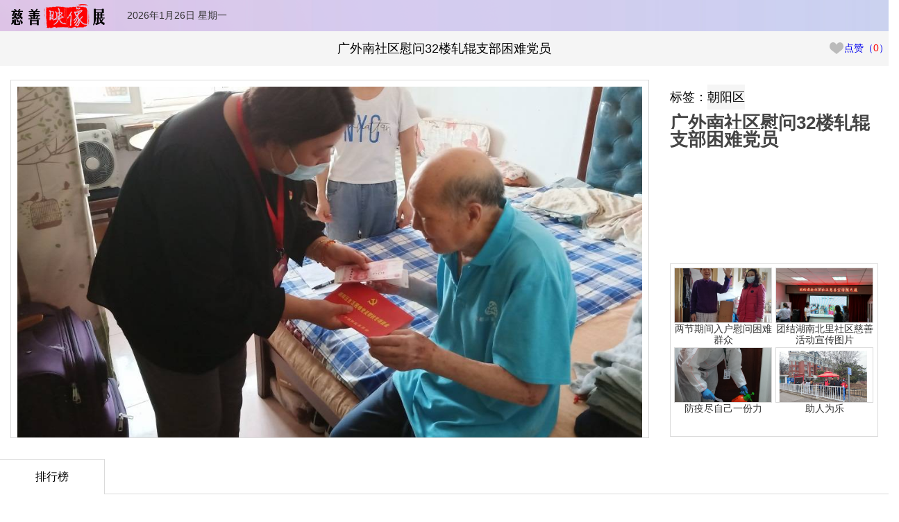

--- FILE ---
content_type: text/html;charset=UTF-8
request_url: https://cishanbj.cn/web/article/article!toCSYXXQ.action?id=ff80808183cecb5b01852e52602d0d6c
body_size: 5341
content:

<!DOCTYPE>
<html xmlns="http://www.w3.org/1999/html">
<html>
<head>
<meta name="viewport" content="width=device-width,initial-scale=0.3, minimum-scale=0.3, maximum-scale=1.0, user-scalable=yes"/>
<meta http-equiv="Content-Type" content="text/html; charset=utf-8" />
<title>慈善映像</title>
<link rel="stylesheet" type="text/css" href="/web/jump_active/csyx/css/index.css" />
<script type="text/javascript" src="/web/js/jquery-1.8.3.min.js"></script>
<script type="text/javascript" src="/web/js/clipboard.min.js"></script>
<script src="/web/js/jquery.iFadeSldie.pack.js"></script>
<script src="/web/js/SuperSlide.2.1.js"></script>
</head>
<body>
<script>var divHeightTemp;function prButton(){var bFlag =$("#bFlag").val();var leftHeight =$(".photo_left").height();if(bFlag ==0){$(".p_r_top").height("auto");$("#bButton1").css("display","none");$("#bButton2").css("display","");$("#bFlag").val("1");$("#prBottom").removeClass('p_r_bottomX');}else if(bFlag ==1){$(".p_r_top").height(leftHeight - 280);$("#bButton2").css("display","none");$("#bButton1").css("display","");$("#bFlag").val("0");$("#prBottom").addClass('p_r_bottomX');}
}
 var thumbFlag =false;function thumbUp(){if(thumbFlag){return;}
var oid =$("#articleId").val();var thumb_up =$("#thumb_up").val();$.ajax({type :'post',url :'/web/article/article!doThumbup.action?id=' + oid,timeout :5000,success :function(info) {var evalstr =eval('('+ info +')');if(evalstr.success){thumbFlag =true;$("#thumb_up_span").html(parseInt(thumb_up)+1);$("#thumb_up_img").attr('src',"/web/jump_active/csyx/images/like2.png")
}
},});}
$(function(){var isIE =/msie/.test(navigator.userAgent.toLowerCase()) ||"ActiveXObject" in window;if (isIE) {$("span[name='titleSpan']").each(function(i,dd){if(dd.innerText.length >18) {dd.innerText =dd.innerText.substring(0,18) + "...";};});$("p[name='titleP']").each(function(i,dd){if(dd.innerText.length >19) {dd.innerText =dd.innerText.substring(0,19) + "...";};});}
var windowWidth =$(window).width();var picAndAudio =windowWidth - 140;var num =picAndAudio/170;for(var a=10 ;a >num;a--){$("#picLi_"+a).css("display","none");$("#audioLi"+a).css("display","none");}
var divHeight =$("#p_r_topDiv").height();divHeightTemp =$("#p_r_topDiv").height();var leftFlag =$("#leftFlag").val();if(leftFlag =="audio"){$(".photo").css("height",leftHeight);if(divHeight <=340){$("#bButton").css("display","none");}else{$(".p_r_top").height(leftHeight - 280);}
}else if(leftFlag =="pic"){if(divHeight <=340){$("#bButton").css("display","none");}else{$(".p_r_top").height(516 - 280);}
}
var t_img;var isLoad =true;isImgLoad(function(){var leftHeight =$(".photo_left").height();$(".photo").css("height",leftHeight);if(divHeightTemp <=340){$("#bButton1").css("display","none");}else{$(".p_r_top").height(leftHeight - 280);}
});function isImgLoad(callback){$('#homePage').each(function(){if(this.height ===0){isLoad =false;return false;}
});if(isLoad){clearTimeout(t_img);callback();}else{isLoad =true;t_img =setTimeout(function(){isImgLoad(callback);},100);}
}
})
function rankMouseover(rankFlag){if(rankFlag =='pic'){$("#audioUl").css("display","none");$("#picUl").css("display","");$("#rankPic").addClass('rank_list_tab_hover');$("#rankPic").removeClass('rank_list_tab_a');$("#rankAudio").addClass('rank_list_tab_a');$("#rankAudio").removeClass('rank_list_tab_hover');}else if(rankFlag =='audio'){$("#audioUl").css("display","");$("#picUl").css("display","none");$("#rankPic").addClass('rank_list_tab_a');$("#rankPic").removeClass('rank_list_tab_hover');$("#rankAudio").addClass('rank_list_tab_hover');$("#rankAudio").removeClass('rank_list_tab_a');}
}
</script>
<div class="container">
<div class="tip">
<a href="/web/article/root/csyx/0/index.html"><img src="/web/jump_active/csyx/images/logo_a.png" /></a>&nbsp;&nbsp;&nbsp;&nbsp;&nbsp;&nbsp;&nbsp;&nbsp;<span id="pTime">2021年3月18日 星期四</span>
<script>$(function() {var myDate =new Date;var year =myDate.getFullYear();var mon =myDate.getMonth() + 1;var date =myDate.getDate();var week =myDate.getDay();var weeks =["星期日","星期一","星期二","星期三","星期四","星期五","星期六"];$("#pTime").html(year + "年" + mon + "月" + date + "日 " + weeks[week]);})
</script>
</div>
<div class="content">
<div class="title">
<h3>广外南社区慰问32楼轧辊支部困难党员</h3>
<input type="hidden" id="articleId" value="ff80808183cecb5b01852e52602d0d6c">
<input type="hidden" id="thumb_up" value="0">
<div class="like"><a href="javascript:thumbUp()"><img id="thumb_up_img" src="/web/jump_active/csyx/images/like.png" />点赞（<span id="thumb_up_span">0</span>）</a></div>
</div>
<div class="photo" style="height: 517px">
<div class="photo_left">
<input id="leftFlag" value="pic" type="hidden">
<img id="homePage" src="/upload/20221220/20221220145707.png" />
</div>
<div class="photo_right">
<div class="p_r_top" id="p_r_topDiv" style="overflow: hidden;">
<h3>标签：<span>朝阳区</span></h3>
<p>
<span style="color:#444444;font-family:微软雅黑, 宋体, Arial, Helvetica, sans-serif;font-size:26px;font-weight:700;background-color:#FFFFFF;">广外南社区慰问32楼轧辊支部困难党员</span>
</p>
</div>
<div class="p_r_button">
<input type="hidden" id="bFlag" value="0">
<a href="javascript:prButton()" id="bButton1">展开<img src="/web/jump_active/sdcsj/images/more.png" /></a>
<a style="display: none;" href="javascript:prButton()" id="bButton2">收回<img src="/web/jump_active/sdcsj/images/little.png" /></a>
</div>
<div class="p_r_bottom p_r_bottomX" id="prBottom">
<dl>
<dt><a href="/web/article/article!toCSYXXQ.action?id=ff80808183cecb5b01852e51b3830d6a" target="_blank"><img style="object-fit:cover" src="/upload/20221220/20221220145622.png" /></a></dt>
<dd style="height: 30px;"><a href="/web/article/article!toCSYXXQ.action?id=ff80808183cecb5b01852e51b3830d6a"><span name="titleSpan">两节期间入户慰问困难群众</span></a></dd>
</dl>
<dl>
<dt><a href="/web/article/article!toCSYXXQ.action?id=ff80808183cecb5b01852e50f5850d68" target="_blank"><img style="object-fit:cover" src="/upload/20221220/20221220145534.png" /></a></dt>
<dd style="height: 30px;"><a href="/web/article/article!toCSYXXQ.action?id=ff80808183cecb5b01852e50f5850d68"><span name="titleSpan">团结湖南北里社区慈善活动宣传图片</span></a></dd>
</dl>
<dl>
<dt><a href="/web/article/article!toCSYXXQ.action?id=ff80808183cecb5b01852e50004c0d66" target="_blank"><img style="object-fit:cover" src="/upload/20221220/20221220145431.png" /></a></dt>
<dd style="height: 30px;"><a href="/web/article/article!toCSYXXQ.action?id=ff80808183cecb5b01852e50004c0d66"><span name="titleSpan">防疫尽自己一份力</span></a></dd>
</dl>
<dl>
<dt><a href="/web/article/article!toCSYXXQ.action?id=ff80808183cecb5b01852e4f21350d64" target="_blank"><img style="object-fit:cover" src="/upload/20221220/20221220145334.png" /></a></dt>
<dd style="height: 30px;"><a href="/web/article/article!toCSYXXQ.action?id=ff80808183cecb5b01852e4f21350d64"><span name="titleSpan">助人为乐</span></a></dd>
</dl>
</div>
</div>
</div>
</div>
<div class="rank">
<div class="rank_title"><h3>排行榜</h3></div>
<div class="rank_list">
<div class="rank_list_tab">
<input type="hidden" id="rankFlag" value="pic">
<a style="cursor: pointer;" id="rankPic" class="rank_list_tab_hover" onmouseover="rankMouseover('pic');">图片</a><br />
<a style="cursor: pointer;" id="rankAudio" class="rank_list_tab_a" onmouseover="rankMouseover('audio');">视频</a>
</div>
<div class="rank_list_pic">
<ul id="picUl">
<li id="picLi_1">
<a href="/web/article/article!toCSYXXQ.action?id=ff808081744306a601744cdf5bc5049e" target="_blank">
<img src="/upload/20200902/20200902113214.jpg" />
<p name="titleP">借书回家途中</p>
<b>
<img src="/web/jump_active/csyx/images/one.png" />
</b>
</a>
</li>
<li id="picLi_2">
<a href="/web/article/article!toCSYXXQ.action?id=ff808081744306a6017448d3cd8c02f9" target="_blank">
<img src="/upload/20200901/20200901165938.png" />
<p name="titleP">国家电网首都电力送安全用电知识进社区</p>
<b>
<img src="/web/jump_active/csyx/images/two.png" />
</b>
</a>
</li>
<li id="picLi_3">
<a href="/web/article/article!toCSYXXQ.action?id=ff808081744306a601744cd9cba60496" target="_blank">
<img src="/upload/20200902/20200902112605.jpg" />
<p name="titleP">乡村学校的暑期音乐夏令营</p>
<b>
<img src="/web/jump_active/csyx/images/three.png" />
</b>
</a>
</li>
<li id="picLi_4">
<a href="/web/article/article!toCSYXXQ.action?id=ff808081744306a601744875688001fe" target="_blank">
<img src="/upload/20200901/20200901151751.jpg" />
<p name="titleP">西城区广泛宣传普及慈善法</p>
<b>
<img src="/web/jump_active/csyx/images/four.png" />
</b>
</a>
</li>
<li id="picLi_5">
<a href="/web/article/article!toCSYXXQ.action?id=ff808081744306a601744cb463f70451" target="_blank">
<img src="/upload/20200902/20200902104522.jpg" />
<p name="titleP">益民社工在行动&mdash;&mdash;为老人送口罩</p>
<b>
<img src="/web/jump_active/csyx/images/five.png" />
</b>
</a>
</li>
<li id="picLi_6">
<a href="/web/article/article!toCSYXXQ.action?id=ff808081744306a601744c7bd31703af" target="_blank">
<img src="/upload/20200902/20200902094323.jpg" />
<p name="titleP">烟台市特殊教育学校盲生及到场的嘉宾和老师们合影留念</p>
<b>
<img src="/web/jump_active/csyx/images/six.png" />
</b>
</a>
</li>
<li id="picLi_7">
<a href="/web/article/article!toCSYXXQ.action?id=ff808081744306a601744caebc4a043b" target="_blank">
<img src="/upload/20200902/20200902103910.jpg" />
<p name="titleP">志愿者为孤寡老人送温暖</p>
<b>
<img src="/web/jump_active/csyx/images/seven.png" />
</b>
</a>
</li>
<li id="picLi_8">
<a href="/web/article/article!toCSYXXQ.action?id=ff808081744306a601744c9a67f403fc" target="_blank">
<img src="/upload/20200902/20200902101658.jpg" />
<p name="titleP">北京方圣时尚集团复工转产生产防护服捐赠防疫一线</p>
<b>
<img src="/web/jump_active/csyx/images/eight.png" />
</b>
</a>
</li>
<li id="picLi_9">
<a href="/web/article/article!toCSYXXQ.action?id=ff80808174536f19017457feec0b00df" target="_blank">
<img src="/upload/20200904/20200904152234.gif" />
<p name="titleP">&ldquo;共产党员献爱心&rdquo;捐献活动</p>
<b>
<img src="/web/jump_active/csyx/images/nine.png" />
</b>
</a>
</li>
<li id="picLi_10">
<a href="/web/article/article!toCSYXXQ.action?id=ff80808174536f19017457e5962c00c2" target="_blank">
<img src="/upload/20200904/20200904150530.gif" />
<p name="titleP">北京市慈善协会召开抗击疫情专题工作会</p>
<b>
<img src="/web/jump_active/csyx/images/ten.png" />
</b>
</a>
</li>
</ul>
<ul id="audioUl" style="display: none">
<li id="audioLi_1">
<a href="/web/article/article!toCSYXXQ.action?id=ff8080819175594d01943929b1631cd7" target="_blank">
<img src="/upload/20250106/20250106091014.png" />
<p>点亮微光</p>
<b>
<img src="/web/jump_active/csyx/images/one.png" />
</b>
</a>
</li>
<li id="audioLi_2">
<a href="/web/article/article!toCSYXXQ.action?id=ff8080817c1fbbfc017c303f56f40005" target="_blank">
<img src="/upload/20210929/20210929143010.png" />
<p>第三届首都慈善奖-慈善个人：冯长林</p>
<b>
<img src="/web/jump_active/csyx/images/two.png" />
</b>
</a>
</li>
<li id="audioLi_3">
<a href="/web/article/article!toCSYXXQ.action?id=ff8080817c1fbbfc017c3620b7ed0043" target="_blank">
<img src="/upload/20210930/20210930175443.png" />
<p>第三届首都慈善奖-慈善个人：李艳</p>
<b>
<img src="/web/jump_active/csyx/images/three.png" />
</b>
</a>
</li>
<li id="audioLi_4">
<a href="/web/article/article!toCSYXXQ.action?id=ff8080819175594d0193ddf91da516ca" target="_blank">
<img src="/upload/20241219/20241219162857.png" />
<p>出发，去污染一线</p>
<b>
<img src="/web/jump_active/csyx/images/four.png" />
</b>
</a>
</li>
<li id="audioLi_5">
<a href="/web/article/article!toCSYXXQ.action?id=ff808081744306a601744cb24c650448" target="_blank">
<img src="/upload/20200904/20200904120007.gif" />
<p>首都的士雷锋车队慈善宣讲</p>
<b>
<img src="/web/jump_active/csyx/images/five.png" />
</b>
</a>
</li>
<li id="audioLi_6">
<a href="/web/article/article!toCSYXXQ.action?id=ff808081744306a601744cb457b8044f" target="_blank">
<img src="/upload/20200904/20200904115946.gif" />
<p>北京蔚蓝公益基金会慈善宣讲</p>
<b>
<img src="/web/jump_active/csyx/images/six.png" />
</b>
</a>
</li>
<li id="audioLi_7">
<a href="/web/article/article!toCSYXXQ.action?id=ff808081744306a601744cb597630454" target="_blank">
<img src="/upload/20200904/20200904115926.gif" />
<p>北京市温暖基金会慈善宣讲</p>
<b>
<img src="/web/jump_active/csyx/images/seven.png" />
</b>
</a>
</li>
<li id="audioLi_8">
<a href="/web/article/article!toCSYXXQ.action?id=ff808081744306a601744cb65a830457" target="_blank">
<img src="/upload/20200904/20200904115906.gif" />
<p>北京春晖博爱儿童救助公益基金会慈善宣讲</p>
<b>
<img src="/web/jump_active/csyx/images/eight.png" />
</b>
</a>
</li>
<li id="audioLi_9">
<a href="/web/article/article!toCSYXXQ.action?id=ff808081744306a601744cb6f465045a" target="_blank">
<img src="/upload/20200904/20200904115848.gif" />
<p>北京常春藤医学高端人才联盟慈善宣讲</p>
<b>
<img src="/web/jump_active/csyx/images/nine.png" />
</b>
</a>
</li>
<li id="audioLi_10">
<a href="/web/article/article!toCSYXXQ.action?id=ff8080817c1fbbfc017c2a5dc0b70002" target="_blank">
<img src="/upload/20210928/20210928121654.png" />
<p>第三届首都慈善奖-慈善个人：安钟岩</p>
<b>
<img src="/web/jump_active/csyx/images/ten.png" />
</b>
</a>
</li>
</ul>
</div>
</div>
</div>
</div>
<div class="foot">
<p>首都慈善网 | 运营单位：首都公益慈善联合会 | 技术支持：中科软科技股份有限公司</p>
<p><img src="/web/jump_active/csyx/images/record.png" />京公网安备 11010602060197号| 京ICP备 15060235号-1</p>
</div>
</body>
</html>


--- FILE ---
content_type: text/css
request_url: https://cishanbj.cn/web/jump_active/csyx/css/index.css
body_size: 2508
content:
@charset "utf-8";
/* CSS Document */
/* ============================ 重置css样式 ============================ */	
/* 清除内外边距 */
body, h1, h2, h3, h4, h5, h6, hr, p, blockquote, dl, dt, dd, ul, ol, li, pre, fieldset, lengend, button, input, textarea, th, td {
	margin: 0;
	padding: 0;
}
/* 设置默认字体 */
body, button, input, select, textarea { font: 14px/1 "微软雅黑", Tahoma, Helvetica, Arial, sans-serif; }
h1 { font-size: 18px; }
h2 { font-size: 16px; }
h3 { font-size: 14px; }
h4, h5, h6 { font-size: 100%; }
cite, em { font-style: normal; }
/* 重置列表元素 */
ul, ol { list-style: none; }
 重置文本格式元
a{
	text-decoration:none;
	cursor:pointer;
	outline:none;
}
/* 重置表单元素 */
legend { color: #000; }
fieldset, img { border: none; }
img{vertical-align:middle;}
/* 重置表格元素 */
table {
	border-collapse: collapse;
	border-spacing: 0;
}
button, input, select, textarea { font-size: 100%; }
body a{ text-decoration:none;}
/* ========================= 页面常用样式 CSS样式 =========================== */	
.clear {
	clear:both;
	overflow:hidden;
	height:0;
	font-size:0;
	line-height:0;
}
body{ display:block; margin:0 auto;/*  background-color:#f5f5f5; */}
html{overflow-x:hidden; display:block; margin:0 auto;}
.fl{float:left;}
.fr{float:right;}
/* ========================= 主框架样式 CSS样式 =========================== */	


/* 头部区域样式 */
.tip{ 
	width:100%; 
	height:45px; 
	background:url(../images/container.png) center top no-repeat; 
	line-height:45px;
	font-size:14px;
	 color:#333;
	 padding-left:15px;}

/* 主体样式 */
.csyx{
	margin:0 auto;
	height:90px;}
.csyx .logo{
	float:left;
	margin-left:30px;
	margin-top:16px;}

.csyx .category{ 
	float:left; 
	margin-top:15px;
	margin-left:90px;}
.csyx .category ul li{ 
	float:left; 
	width:60px; 
	height:60px; 
	margin-left:1px; 
	text-align:center;}
.csyx .category ul li:hover{
	border-bottom:solid 4px #ff0000;}
.csyx .category ul li a{ color:#999;}
.csyx .category ul li a p{ margin-top:5px;}
.csyx .category ul li a:hover{ color:#333;}

.container{
	position:relative;
	clear:both;}
.container .left{ 
	position:absolute;
	left:10px;
	top:240px;
	z-index:1000;}
.container .right{ 
	position:absolute;
	right:10px;
	top:240px;
	z-index:1000;}
.container .img-list3 ul{ height:282px; overflow:hidden;}
.container .img-list3 ul li{
	float:left;
	margin-right:4px;
	position:relative;}
.container .img-list3 ul li img{ 
	width:376px;}
.container .img-list3 ul li p{
	width:100%;
	line-height:50px;
	font-size:14px;
	color:#fff;
	background:linear-gradient(rgba(0,0,0,0),rgba(0,0,0,0.6));
	position:absolute;
	bottom:0;}
.container .img-list3 ul li p span.dong{
	width:60px;
	line-height:30px;
	background-color:#f3292a;
	float:left;
	margin:9px 10px 0 10px;
	text-align:center;}
.container .img-list3 ul li p{
	display: -webkit-box;
    -webkit-line-clamp: 1;
    -webkit-box-orient: vertical;
    overflow: hidden;
}
.container .img-list3 ul li p span.xi{ background-color:#8abe2b;}
.container .img-list3 ul li p span.chao{ background-color:#4aafdf;}
.container .img-list3 ul li p span.hai{ background-color:#f3a929;}
.container .img-list3 ul li p span.tong{ background-color:#b2ca2b;}
.container .img-list3 ul li p span.feng{ background-color:#2bb9be;}
.container .img-list3 ul li p span.shi{ background-color:#cc61f8;}
.container .img-list3 ul li p span.men{ background-color:#b2ca2b;}
.container .img-list3 ul li p span.fang{ background-color:#52c3f7;}
.container .img-list3 ul li p span.shun{ background-color:#f3292a;}

.content{
	height:50px;
	background-color:#f5f5f5; 
	 text-align:center;}
.content h3{
	font-size:18px;
	line-height:50px;
	font-weight:normal;}
.content .like{
	float:right;
	margin-top:-36px;}
.content .like a span{ color:#ff0000;}

.photo{ 
	margin:0 auto; 
	margin-top:20px;
	/* height:620px; */
	width:1250px;
	position:relative;}
.photo .photo_left{ 
	float:left;
	width:918px;
	/* height:618px; */
	border:solid 1px #dadada;}
.photo .photo_left img{ 
	width:900px;
	margin-top:9px;}
.photo .photo_right{
	width:300px;
	float:left;
	margin-left:30px;}
.photo .photo_right .p_r_top h3{
	font-size:18px;
	font-weight:normal;
	text-align:left;}
.photo .photo_right .p_r_top h3 span{
	width:auto;
	height:36px;
	display:inline-block;
	background-color:#f5f5f5;
	line-height:36px;
	text-align:center;}
.photo .photo_right .p_r_top p{
	text-align:left;
	font-size:14px;
	line-height:24px;}
.photo .photo_right .p_r_bottom{
	border:solid 1px #dadada;
	height:248px;
	width:298px;
	bottom:0;}
.photo .photo_right .p_r_button a{
	margin:10px 0;
	font-size:16px;
	color:#999;
	display:block;
	text-align:center;}
.photo .photo_right .p_r_button a img{
	margin-left:5px;}
.p_r_bottomX{
	position:absolute;
}
.p_r_bottom dl dd a{
	display: -webkit-box;
    -webkit-line-clamp: 2;
    -webkit-box-orient: vertical;
    overflow: hidden;
}
.photo .photo_right .p_r_bottom dl{
	float:left;
	width:141px;
	margin-left:5px;
	margin-top:5px;}
.photo .photo_right .p_r_bottom dl dt img{
	width:139px;
	height:78px;
	border:solid 1px #dadada;}
.photo .photo_right .p_r_bottom dl dd a{
	color:#333;
	font-size:14px;
	line-height:16px;}

.rank{ 
	height:200px; 
	padding-top:30px; 
	padding-bottom:30px;
	clear:both;}
.rank_title{ 
	height:50px; 
	border-bottom:solid 1px #dadada;}
.rank_title h3{
	font-size:16px;
	font-weight:normal;
	width:150px;
	text-align:center;
	line-height:50px;
	border-top:solid 1px #dadada;
	border-right:solid 1px #dadada;
	position:relative;}
.rank_title h3::after{
	position:absolute;
	content: ''; 
	height:2px;
	width:150px;
	background-color:#fff;
	bottom:0;
	left:0;}
.rank_list_tab{ 
	width:140px; 
	float:left;
	text-align:center;
	margin-top:25px;}
.rank_list_tab_a{ 
	display:block;
	width:118px;
	line-height:50px;
	height:50px;
	color:#333;
	margin-left:11px;}
.rank_list_tab_hover{
	background:url(/web/jump_active/csyx/images/rank_tab.png) center no-repeat;
	display:block;
	width:118px;
	line-height:50px;
	height:50px;
	color:#fff;
	margin-left:11px;
	font-weight:bold;}
.rank_list{
	height:155px;
	border-bottom:solid 1px #dadada;}
.rank_list_pic{ 
	float:left;
	padding:30px 0;}
.rank_list_pic ul{ 
	height:155px; 
	overflow:hidden;
	float:left;}
.rank_list_pic ul li{
	width:150px;
	float:left;
	margin-right:22px;
	position:relative;}
.rank_list_pic ul li img{
	width:150px;
	height:98px;}
.rank_list_pic ul li p{
	position:absolute;
	bottom:0;
	line-height:20px;
	font-size:14px;
	color:#fff;
	background:rgba(0,0,0,0.5);
	display: -webkit-box;
	-webkit-box-orient: vertical;
	-webkit-line-clamp: 2;
	overflow: hidden;
	padding:5px;}
.rank_list_pic ul li b img{
	width:30px;
	height:30px;
	position:absolute;
	top:0;
	left:0;}

.foot{ 
	height:40px; 
	clear:both;
	background-color:#dabb85; 
	padding:20px 0;}
.foot p{ 
	text-align:center; 
	line-height:24px; 
	color:#fff;}
.foot p img{ margin-left:20px; margin-right:5px;}
